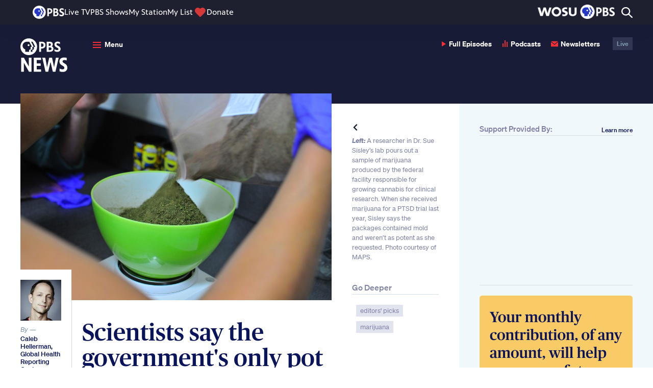

--- FILE ---
content_type: text/html; charset=utf-8
request_url: https://www.google.com/recaptcha/api2/aframe
body_size: 266
content:
<!DOCTYPE HTML><html><head><meta http-equiv="content-type" content="text/html; charset=UTF-8"></head><body><script nonce="z2eOuTBhb55TtLr6a4Cq4g">/** Anti-fraud and anti-abuse applications only. See google.com/recaptcha */ try{var clients={'sodar':'https://pagead2.googlesyndication.com/pagead/sodar?'};window.addEventListener("message",function(a){try{if(a.source===window.parent){var b=JSON.parse(a.data);var c=clients[b['id']];if(c){var d=document.createElement('img');d.src=c+b['params']+'&rc='+(localStorage.getItem("rc::a")?sessionStorage.getItem("rc::b"):"");window.document.body.appendChild(d);sessionStorage.setItem("rc::e",parseInt(sessionStorage.getItem("rc::e")||0)+1);localStorage.setItem("rc::h",'1768410878593');}}}catch(b){}});window.parent.postMessage("_grecaptcha_ready", "*");}catch(b){}</script></body></html>